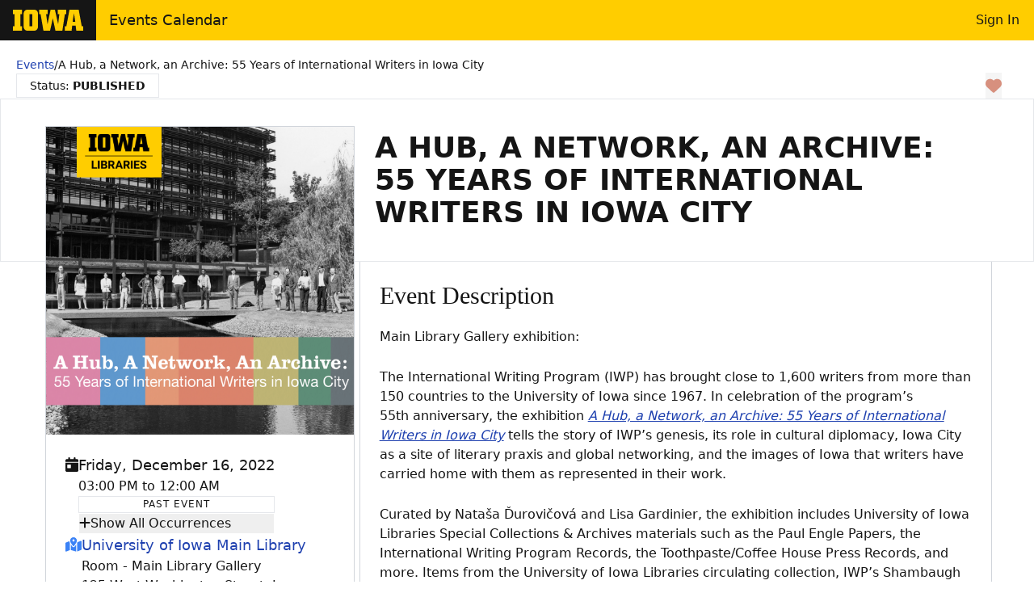

--- FILE ---
content_type: text/html;charset=UTF-8
request_url: https://events.uiowa.edu/72587
body_size: 7391
content:
<!DOCTYPE html><html  lang="en" data-capo=""><head><meta charset="utf-8">
<meta name="viewport" content="width=device-width, initial-scale=1">
<title>Events Calendar | University of Iowa</title>
<link rel="stylesheet" href="/_nuxt/entry.nByvIg-Z.css">
<link rel="modulepreload" as="script" crossorigin href="/_nuxt/KdFiRptF.js">
<link rel="prefetch" as="script" crossorigin href="/_nuxt/CWHK_Iq4.js">
<link rel="prefetch" as="script" crossorigin href="/_nuxt/CFA9FebQ.js">
<link rel="prefetch" as="script" crossorigin href="/_nuxt/Bc0VtPLm.js">
<link rel="prefetch" as="script" crossorigin href="/_nuxt/CKTF6xBq.js">
<link rel="prefetch" as="script" crossorigin href="/_nuxt/DnVYyTpu.js">
<link rel="prefetch" as="script" crossorigin href="/_nuxt/2uIn84VZ.js">
<link rel="prefetch" as="script" crossorigin href="/_nuxt/DFY0SZ0z.js">
<link rel="prefetch" as="script" crossorigin href="/_nuxt/BwI7_Cns.js">
<link rel="prefetch" as="script" crossorigin href="/_nuxt/0WYBg5oh.js">
<link rel="prefetch" as="script" crossorigin href="/_nuxt/DMcql2eY.js">
<link rel="prefetch" as="script" crossorigin href="/_nuxt/4H-v_UuP.js">
<link rel="prefetch" as="script" crossorigin href="/_nuxt/Dec_Cjwi.js">
<link rel="prefetch" as="script" crossorigin href="/_nuxt/BiirZwj8.js">
<link rel="prefetch" as="style" href="/_nuxt/login.VB6b5g09.css">
<link rel="prefetch" as="script" crossorigin href="/_nuxt/6KgvilDv.js">
<link rel="prefetch" as="script" crossorigin href="/_nuxt/BLAHFPyQ.js">
<script type="module" src="/_nuxt/KdFiRptF.js" crossorigin></script>
<script id="unhead:payload" type="application/json">{"title":"Events Calendar | University of Iowa"}</script><style type="text/css" data-primevue-style-id="base" >.p-hidden-accessible{border:0;clip:rect(0 0 0 0);height:1px;margin:-1px;overflow:hidden;padding:0;position:absolute;width:1px;}.p-hidden-accessible input,.p-hidden-accessible select{transform:scale(0);}.p-overflow-hidden{overflow:hidden;padding-right:var(--p-scrollbar-width);}</style><style type="text/css" data-primevue-style-id="global-style" >*{box-sizing:border-box;}.p-connected-overlay{opacity:0;transform:scaleY(0.8);transition:transform 0.12s cubic-bezier(0,0,0.2,1),opacity 0.12s cubic-bezier(0,0,0.2,1);}.p-connected-overlay-visible{opacity:1;transform:scaleY(1);}.p-connected-overlay-hidden{opacity:0;transform:scaleY(1);transition:opacity 0.1s linear;}.p-connected-overlay-enter-from{opacity:0;transform:scaleY(0.8);}.p-connected-overlay-leave-to{opacity:0;}.p-connected-overlay-enter-active{transition:transform 0.12s cubic-bezier(0,0,0.2,1),opacity 0.12s cubic-bezier(0,0,0.2,1);}.p-connected-overlay-leave-active{transition:opacity 0.1s linear;}.p-toggleable-content-enter-from,.p-toggleable-content-leave-to{max-height:0;}.p-toggleable-content-enter-to,.p-toggleable-content-leave-from{max-height:1000px;}.p-toggleable-content-leave-active{overflow:hidden;transition:max-height 0.45s cubic-bezier(0,1,0,1);}.p-toggleable-content-enter-active{overflow:hidden;transition:max-height 1s ease-in-out;}.p-disabled,.p-disabled *{cursor:default;pointer-events:none;user-select:none;}.p-disabled,.p-component:disabled{opacity:var(--p-disabled-opacity);}.pi{font-size:var(--p-icon-size);}.p-icon{width:var(--p-icon-size);height:var(--p-icon-size);}.p-overlay-mask{background:var(--p-mask-background);color:var(--p-mask-color);position:fixed;top:0;left:0;width:100%;height:100%;}.p-overlay-mask-enter{animation:p-overlay-mask-enter-animation var(--p-mask-transition-duration) forwards;}.p-overlay-mask-leave{animation:p-overlay-mask-leave-animation var(--p-mask-transition-duration) forwards;}@keyframes p-overlay-mask-enter-animation{from{background:transparent;}to{background:var(--p-mask-background);}}@keyframes p-overlay-mask-leave-animation{from{background:var(--p-mask-background);}to{background:transparent;}}</style><style type="text/css" data-primevue-style-id="multiselect-style" >.p-multiselect{display:inline-flex;cursor:pointer;position:relative;user-select:none;background:var(--p-multiselect-background);border:1px solid var(--p-multiselect-border-color);transition:background var(--p-multiselect-transition-duration),color var(--p-multiselect-transition-duration),border-color var(--p-multiselect-transition-duration),outline-color var(--p-multiselect-transition-duration),box-shadow var(--p-multiselect-transition-duration);border-radius:var(--p-multiselect-border-radius);outline-color:transparent;box-shadow:var(--p-multiselect-shadow);}.p-multiselect:not(.p-disabled):hover{border-color:var(--p-multiselect-hover-border-color);}.p-multiselect:not(.p-disabled).p-focus{border-color:var(--p-multiselect-focus-border-color);box-shadow:var(--p-multiselect-focus-ring-shadow);outline:var(--p-multiselect-focus-ring-width) var(--p-multiselect-focus-ring-style) var(--p-multiselect-focus-ring-color);outline-offset:var(--p-multiselect-focus-ring-offset);}.p-multiselect.p-variant-filled{background:var(--p-multiselect-filled-background);}.p-multiselect.p-variant-filled:not(.p-disabled):hover{background:var(--p-multiselect-filled-hover-background);}.p-multiselect.p-variant-filled.p-focus{background:var(--p-multiselect-filled-focus-background);}.p-multiselect.p-invalid{border-color:var(--p-multiselect-invalid-border-color);}.p-multiselect.p-disabled{opacity:1;background:var(--p-multiselect-disabled-background);}.p-multiselect-dropdown{display:flex;align-items:center;justify-content:center;flex-shrink:0;background:transparent;color:var(--p-multiselect-dropdown-color);width:var(--p-multiselect-dropdown-width);border-top-right-radius:var(--p-multiselect-border-radius);border-bottom-right-radius:var(--p-multiselect-border-radius);}.p-multiselect-label-container{overflow:hidden;flex:1 1 auto;cursor:pointer;}.p-multiselect-label{display:flex;align-items-center;gap:calc(var(--p-multiselect-padding-y) / 2);white-space:nowrap;cursor:pointer;overflow:hidden;text-overflow:ellipsis;padding:var(--p-multiselect-padding-y) var(--p-multiselect-padding-x);color:var(--p-multiselect-color);}.p-multiselect-label.p-placeholder{color:var(--p-multiselect-placeholder-color);}.p-multiselect.p-disabled .p-multiselect-label{color:var(--p-multiselect-disabled-color);}.p-multiselect-label-empty{overflow:hidden;visibility:hidden;}.p-multiselect .p-multiselect-overlay{min-width:100%;}.p-multiselect-overlay{position:absolute;top:0;left:0;background:var(--p-multiselect-overlay-background);color:var(--p-multiselect-overlay-color);border:1px solid var(--p-multiselect-overlay-border-color);border-radius:var(--p-multiselect-overlay-border-radius);box-shadow:var(--p-multiselect-overlay-shadow);}.p-multiselect-header{display:flex;align-items:center;padding:var(--p-multiselect-list-header-padding);}.p-multiselect-header .p-checkbox{margin-right:var(--p-multiselect-option-gap);}.p-multiselect-filter-container{flex:1 1 auto;}.p-multiselect-filter{width:100%;}.p-multiselect-list-container{overflow:auto;}.p-multiselect-list{margin:0;padding:0;list-style-type:none;padding:var(--p-multiselect-list-padding);display:flex;flex-direction:column;gap:var(--p-multiselect-list-gap)}.p-multiselect-option{cursor:pointer;font-weight:normal;white-space:nowrap;position:relative;overflow:hidden;display:flex;align-items:center;gap:var(--p-multiselect-option-gap);padding:var(--p-multiselect-option-padding);border:0 none;color:var(--p-multiselect-option-color);background:transparent;transition:background var(--p-multiselect-transition-duration),color var(--p-multiselect-transition-duration),border-color var(--p-multiselect-transition-duration),box-shadow var(--p-multiselect-transition-duration),outline-color var(--p-multiselect-transition-duration);border-radius:var(--p-multiselect-option-border-radius)}.p-multiselect-option:not(.p-multiselect-option-selected):not(.p-disabled).p-focus{background:var(--p-multiselect-option-focus-background);color:var(--p-multiselect-option-focus-color);}.p-multiselect-option.p-multiselect-option-selected{background:var(--p-multiselect-option-selected-background);color:var(--p-multiselect-option-selected-color);}.p-multiselect-option.p-multiselect-option-selected.p-focus{background:var(--p-multiselect-option-selected-focus-background);color:var(--p-multiselect-option-selected-focus-color);}.p-multiselect-option-group{cursor:auto;margin:0;padding:var(--p-multiselect-option-group-padding);background:var(--p-multiselect-option-group-background);color:var(--p-multiselect-option-group-color);font-weight:var(--p-multiselect-option-group-font-weight);}.p-multiselect-empty-message{padding:var(--p-multiselect-empty-message-padding);}.p-multiselect-label .p-chip{padding-top:calc(var(--p-multiselect-padding-y) / 2);padding-bottom:calc(var(--p-multiselect-padding-y) / 2);border-radius:var(--p-multiselect-chip-border-radius);}.p-multiselect-label:has(.p-chip){padding:calc(var(--p-multiselect-padding-y) / 2) calc(var(--p-multiselect-padding-x) / 2);}.p-multiselect-fluid{display:flex;}</style><style type="text/css" data-primevue-style-id="divider-style" >.p-divider-horizontal{display:flex;width:100%;position:relative;align-items:center;margin:var(--p-divider-horizontal-margin);padding:var(--p-divider-horizontal-padding);}.p-divider-horizontal:before{position:absolute;display:block;top:50%;left:0;width:100%;content:"";border-top:1px solid var(--p-divider-border-color);}.p-divider-horizontal .p-divider-content{padding:var(--p-divider-horizontal-content-padding);}.p-divider-vertical{min-height:100%;margin:0 1rem;display:flex;position:relative;justify-content:center;margin:var(--p-divider-vertical-margin);padding:var(--p-divider-vertical-padding);}.p-divider-vertical:before{position:absolute;display:block;top:0;left:50%;height:100%;content:"";border-left:1px solid var(--p-divider-border-color);}.p-divider.p-divider-vertical .p-divider-content{padding:var(--p-divider-vertical-content-padding);}.p-divider-content{z-index:1;background:var(--p-divider-content-background);color:var(--p-divider-content-color);}.p-divider-solid.p-divider-horizontal:before{border-top-style:solid;}.p-divider-solid.p-divider-vertical:before{border-left-style:solid;}.p-divider-dashed.p-divider-horizontal:before{border-top-style:dashed;}.p-divider-dashed.p-divider-vertical:before{border-left-style:dashed;}.p-divider-dotted.p-divider-horizontal:before{border-top-style:dotted;}.p-divider-dotted.p-divider-vertical:before{border-left-style:dotted;}</style><style type="text/css" data-primevue-style-id="scrolltop-style" >.p-scrolltop.p-button{position:fixed!important;bottom:20px;right:20px;}.p-scrolltop-sticky.p-button{position:sticky!important;display:flex;margin-left:auto;}.p-scrolltop-enter-from{opacity:0;}.p-scrolltop-enter-active{transition:opacity 0.15s;}.p-scrolltop.p-scrolltop-leave-to{opacity:0;}.p-scrolltop-leave-active{transition:opacity 0.15s;}</style><style type="text/css" data-primevue-style-id="drawer-style" >.p-drawer{display:flex;flex-direction:column;pointer-events:auto;transform:translate3d(0px,0px,0px);position:relative;transition:transform 0.3s;background:var(--p-drawer-background);color:var(--p-drawer-color);border:1px solid var(--p-drawer-border-color);box-shadow:var(--p-drawer-shadow);}.p-drawer-content{overflow-y:auto;flex-grow:1;padding:var(--p-drawer-content-padding);}.p-drawer-header{display:flex;align-items:center;justify-content:space-between;flex-shrink:0;padding:var(--p-drawer-header-padding);}.p-drawer-footer{padding:var(--p-drawer-header-padding);}.p-drawer-title{font-weight:var(--p-drawer-title-font-weight);font-size:var(--p-drawer-title-font-size);}.p-drawer-full .p-drawer{transition:none;transform:none;width:100vw!important;height:100vh!important;max-height:100%;top:0px!important;left:0px!important;border-width:1px;}.p-drawer-left .p-drawer-enter-from,.p-drawer-left .p-drawer-leave-to{transform:translateX(-100%);}.p-drawer-right .p-drawer-enter-from,.p-drawer-right .p-drawer-leave-to{transform:translateX(100%);}.p-drawer-top .p-drawer-enter-from,.p-drawer-top .p-drawer-leave-to{transform:translateY(-100%);}.p-drawer-bottom .p-drawer-enter-from,.p-drawer-bottom .p-drawer-leave-to{transform:translateY(100%);}.p-drawer-full .p-drawer-enter-from,.p-drawer-full .p-drawer-leave-to{opacity:0;}.p-drawer-full .p-drawer-enter-active,.p-drawer-full .p-drawer-leave-active{transition:opacity 400ms cubic-bezier(0.25,0.8,0.25,1);}.p-drawer-left .p-drawer{width:20rem;height:100%;border-right-width:1px;}.p-drawer-right .p-drawer{width:20rem;height:100%;border-left-width:1px;}.p-drawer-top .p-drawer{height:10rem;width:100%;border-bottom-width:1px;}.p-drawer-bottom .p-drawer{height:10rem;width:100%;border-top-width:1px;}.p-drawer-left .p-drawer-content,.p-drawer-right .p-drawer-content,.p-drawer-top .p-drawer-content,.p-drawer-bottom .p-drawer-content{width:100%;height:100%;}.p-drawer-open{display:flex;}</style><style type="text/css" data-primevue-style-id="datepicker-style" >.p-datepicker{display:inline-flex;max-width:100%;}.p-datepicker-input{flex:1 1 auto;width:1%;}.p-datepicker:has(.p-datepicker-dropdown) .p-datepicker-input{border-top-right-radius:0;border-bottom-right-radius:0;}.p-datepicker-dropdown{cursor:pointer;display:inline-flex;cursor:pointer;user-select:none;align-items:center;justify-content:center;overflow:hidden;position:relative;width:var(--p-datepicker-dropdown-width);border-top-right-radius:var(--p-datepicker-dropdown-border-radius);border-bottom-right-radius:var(--p-datepicker-dropdown-border-radius);background:var(--p-datepicker-dropdown-background);border:1px solid var(--p-datepicker-dropdown-border-color);border-left:0 none;color:var(--p-datepicker-dropdown-color);transition:background var(--p-datepicker-transition-duration),color var(--p-datepicker-transition-duration),border-color var(--p-datepicker-transition-duration),outline-color var(--p-datepicker-transition-duration);outline-color:transparent;}.p-datepicker-dropdown:not(:disabled):hover{background:var(--p-datepicker-dropdown-hover-background);border-color:var(--p-datepicker-dropdown-hover-border-color);color:var(--p-datepicker-dropdown-hover-color);}.p-datepicker-dropdown:not(:disabled):active{background:var(--p-datepicker-dropdown-active-background);border-color:var(--p-datepicker-dropdown-active-border-color);color:var(--p-datepicker-dropdown-active-color);}.p-datepicker-dropdown:focus-visible{box-shadow:var(--p-datepicker-dropdown-focus-ring-shadow);outline:var(--p-datepicker-dropdown-focus-ring-width) var(--p-datepicker-dropdown-focus-ring-style) var(--p-datepicker-dropdown-focus-ring-color);outline-offset:var(--p-datepicker-dropdown-focus-ring-offset);}.p-datepicker:has(.p-datepicker-input-icon-container){position:relative;}.p-datepicker:has(.p-datepicker-input-icon-container) .p-datepicker-input{padding-right:calc((var(--p-form-field-padding-x) * 2) + var(--p-icon-size));}.p-datepicker-input-icon-container{cursor:pointer;position:absolute;top:50%;right:var(--p-form-field-padding-x);margin-top:calc(-1 * (var(--p-icon-size) / 2));color:var(--p-datepicker-input-icon-color);}.p-datepicker-fluid{display:flex;}.p-datepicker-fluid .p-datepicker-input{width:1%;}.p-datepicker .p-datepicker-panel{min-width:100%;}.p-datepicker-panel{width:auto;padding:var(--p-datepicker-panel-padding);background:var(--p-datepicker-panel-background);color:var(--p-datepicker-panel-color);border:1px solid var(--p-datepicker-panel-border-color);border-radius:var(--p-datepicker-panel-border-radius);box-shadow:var(--p-datepicker-panel-shadow);}.p-datepicker-panel-inline{display:inline-block;overflow-x:auto;box-shadow:none;}.p-datepicker-header{display:flex;align-items:center;justify-content:space-between;padding:var(--p-datepicker-header-padding);font-weight:var(--p-datepicker-header-font-weight);background:var(--p-datepicker-header-background);color:var(--p-datepicker-header-color);border-bottom:1px solid var(--p-datepicker-header-border-color);}.p-datepicker-title{display:flex;align-items:center;justify-content:space-between;gap:var(--p-datepicker-title-gap);font-weight:var(--p-datepicker-title-font-weight);}.p-datepicker-select-year,.p-datepicker-select-month{border:none;background:transparent;margin:0;cursor:pointer;font-weight:inherit;transition:background var(--p-datepicker-transition-duration),color var(--p-datepicker-transition-duration),border-color var(--p-datepicker-transition-duration),outline-color var(--p-datepicker-transition-duration),box-shadow var(--p-datepicker-transition-duration);}.p-datepicker-select-month{padding:var(--p-datepicker-select-month-padding);color:var(--p-datepicker-select-month-color);border-radius:var(--p-datepicker-select-month-border-radius);}.p-datepicker-select-year{padding:var(--p-datepicker-select-year-padding);color:var(--p-datepicker-select-year-color);border-radius:var(--p-datepicker-select-year-border-radius);}.p-datepicker-select-month:enabled:hover{background:var(--p-datepicker-select-month-hover-background);color:var(--p-datepicker-select-month-hover-color);}.p-datepicker-select-year:enabled:hover{background:var(--p-datepicker-select-year-hover-background);color:var(--p-datepicker-select-year-hover-color);}.p-datepicker-select-month:focus-visible,.p-datepicker-select-year:focus-visible{box-shadow:var(--p-datepicker-date-focus-ring-shadow);outline:var(--p-datepicker-date-focus-ring-width) var(--p-datepicker-date-focus-ring-style) var(--p-datepicker-date-focus-ring-color);outline-offset:var(--p-datepicker-date-focus-ring-offset);}.p-datepicker-calendar-container{display:flex;}.p-datepicker-calendar-container .p-datepicker-calendar{flex:1 1 auto;border-left:1px solid var(--p-datepicker-group-border-color);padding-right:var(--p-datepicker-group-gap);padding-left:var(--p-datepicker-group-gap);}.p-datepicker-calendar-container .p-datepicker-calendar:first-child{padding-left:0;border-left:0 none;}.p-datepicker-calendar-container .p-datepicker-calendar:last-child{padding-right:0;}.p-datepicker-day-view{width:100%;border-collapse:collapse;font-size:1rem;margin:var(--p-datepicker-day-view-margin);}.p-datepicker-weekday-cell{padding:var(--p-datepicker-week-day-padding);}.p-datepicker-weekday{font-weight:var(--p-datepicker-week-day-font-weight);color:var(--p-datepicker-week-day-color);}.p-datepicker-day-cell{padding:var(--p-datepicker-date-padding);}.p-datepicker-day{display:flex;justify-content:center;align-items:center;cursor:pointer;margin:0 auto;overflow:hidden;position:relative;width:var(--p-datepicker-date-width);height:var(--p-datepicker-date-height);border-radius:var(--p-datepicker-date-border-radius);transition:background var(--p-datepicker-transition-duration),color var(--p-datepicker-transition-duration),border-color var(--p-datepicker-transition-duration),box-shadow var(--p-datepicker-transition-duration),outline-color var(--p-datepicker-transition-duration);border:1px solid transparent;outline-color:transparent;color:var(--p-datepicker-date-color);}.p-datepicker-day:not(.p-datepicker-day-selected):not(.p-disabled):hover{background:var(--p-datepicker-date-hover-background);color:var(--p-datepicker-date-hover-color);}.p-datepicker-day:focus-visible{box-shadow:var(--p-datepicker-date-focus-ring-shadow);outline:var(--p-datepicker-date-focus-ring-width) var(--p-datepicker-date-focus-ring-style) var(--p-datepicker-date-focus-ring-color);outline-offset:var(--p-datepicker-date-focus-ring-offset);}.p-datepicker-day-selected{background:var(--p-datepicker-date-selected-background);color:var(--p-datepicker-date-selected-color);}.p-datepicker-day-selected-range{background:var(--p-datepicker-date-range-selected-background);color:var(--p-datepicker-date-range-selected-color);}.p-datepicker-today > .p-datepicker-day{background:var(--p-datepicker-today-background);color:var(--p-datepicker-today-color);}.p-datepicker-today > .p-datepicker-day-selected{background:var(--p-datepicker-date-selected-background);color:var(--p-datepicker-date-selected-color);}.p-datepicker-today > .p-datepicker-day-selected-range{background:var(--p-datepicker-date-range-selected-background);color:var(--p-datepicker-date-range-selected-color);}.p-datepicker-weeknumber{text-align:center}.p-datepicker-month-view{margin:var(--p-datepicker-month-view-margin);}.p-datepicker-month{width:33.3%;display:inline-flex;align-items:center;justify-content:center;cursor:pointer;overflow:hidden;position:relative;padding:var(--p-datepicker-month-padding);transition:background var(--p-datepicker-transition-duration),color var(--p-datepicker-transition-duration),border-color var(--p-datepicker-transition-duration),box-shadow var(--p-datepicker-transition-duration),outline-color var(--p-datepicker-transition-duration);border-radius:var(--p-datepicker-month-border-radius);outline-color:transparent;color:var(--p-datepicker-date-color);}.p-datepicker-month:not(.p-disabled):not(.p-datepicker-month-selected):hover{color:var(--p-datepicker-date-hover-color);background:var(--p-datepicker-date-hover-background);}.p-datepicker-month-selected{color:var(--p-datepicker-date-selected-color);background:var(--p-datepicker-date-selected-background);}.p-datepicker-month:not(.p-disabled):focus-visible{box-shadow:var(--p-datepicker-date-focus-ring-shadow);outline:var(--p-datepicker-date-focus-ring-width) var(--p-datepicker-date-focus-ring-style) var(--p-datepicker-date-focus-ring-color);outline-offset:var(--p-datepicker-date-focus-ring-offset);}.p-datepicker-year-view{margin:var(--p-datepicker-year-view-margin);}.p-datepicker-year{width:50%;display:inline-flex;align-items:center;justify-content:center;cursor:pointer;overflow:hidden;position:relative;padding:var(--p-datepicker-year-padding);transition:background var(--p-datepicker-transition-duration),color var(--p-datepicker-transition-duration),border-color var(--p-datepicker-transition-duration),box-shadow var(--p-datepicker-transition-duration),outline-color var(--p-datepicker-transition-duration);border-radius:var(--p-datepicker-year-border-radius);outline-color:transparent;color:var(--p-datepicker-date-color);}.p-datepicker-year:not(.p-disabled):not(.p-datepicker-year-selected):hover{color:var(--p-datepicker-date-hover-color);background:var(--p-datepicker-date-hover-background);}.p-datepicker-year-selected{color:var(--p-datepicker-date-selected-color);background:var(--p-datepicker-date-selected-background);}.p-datepicker-year:not(.p-disabled):focus-visible{box-shadow:var(--p-datepicker-date-focus-ring-shadow);outline:var(--p-datepicker-date-focus-ring-width) var(--p-datepicker-date-focus-ring-style) var(--p-datepicker-date-focus-ring-color);outline-offset:var(--p-datepicker-date-focus-ring-offset);}.p-datepicker-buttonbar{display:flex;justify-content:space-between;align-items:center;padding:var(--p-datepicker-buttonbar-padding);border-top:1px solid var(--p-datepicker-buttonbar-border-color);}.p-datepicker-buttonbar .p-button{width:auto;}.p-datepicker-time-picker{display:flex;justify-content:center;align-items:center;border-top:1px solid var(--p-datepicker-time-picker-border-color);padding:0;gap:var(--p-datepicker-time-picker-gap);}.p-datepicker-calendar-container + .p-datepicker-time-picker{padding:var(--p-datepicker-time-picker-padding);}.p-datepicker-time-picker > div{display:flex;align-items:center;flex-direction:column;gap:var(--p-datepicker-time-picker-button-gap);}.p-datepicker-time-picker span{font-size:1rem;}.p-datepicker-timeonly .p-datepicker-time-picker{border-top:0 none;}</style><style type="text/css" data-primevue-style-id="select-style" >.p-select{display:inline-flex;cursor:pointer;position:relative;user-select:none;background:var(--p-select-background);border:1px solid var(--p-select-border-color);transition:background var(--p-select-transition-duration),color var(--p-select-transition-duration),border-color var(--p-select-transition-duration),outline-color var(--p-select-transition-duration),box-shadow var(--p-select-transition-duration);border-radius:var(--p-select-border-radius);outline-color:transparent;box-shadow:var(--p-select-shadow);}.p-select:not(.p-disabled):hover{border-color:var(--p-select-hover-border-color);}.p-select:not(.p-disabled).p-focus{border-color:var(--p-select-focus-border-color);box-shadow:var(--p-select-focus-ring-shadow);outline:var(--p-select-focus-ring-width) var(--p-select-focus-ring-style) var(--p-select-focus-ring-color);outline-offset:var(--p-select-focus-ring-offset);}.p-select.p-variant-filled{background:var(--p-select-filled-background);}.p-select.p-variant-filled:not(.p-disabled):hover{background:var(--p-select-filled-hover-background);}.p-select.p-variant-filled:not(.p-disabled).p-focus{background:var(--p-select-filled-focus-background);}.p-select.p-invalid{border-color:var(--p-select-invalid-border-color);}.p-select.p-disabled{opacity:1;background:var(--p-select-disabled-background);}.p-select-clear-icon{position:absolute;top:50%;margin-top:-0.5rem;color:var(--p-select-clear-icon-color);right:var(--p-select-dropdown-width);}.p-select-dropdown{display:flex;align-items:center;justify-content:center;flex-shrink:0;background:transparent;color:var(--p-select-dropdown-color);width:var(--p-select-dropdown-width);border-top-right-radius:var(--p-select-border-radius);border-bottom-right-radius:var(--p-select-border-radius);}.p-select-label{display:block;white-space:nowrap;overflow:hidden;flex:1 1 auto;width:1%;padding:var(--p-select-padding-y) var(--p-select-padding-x);text-overflow:ellipsis;cursor:pointer;color:var(--p-select-color);background:transparent;border:0 none;outline:0 none;}.p-select-label.p-placeholder{color:var(--p-select-placeholder-color);}.p-select:has(.p-select-clear-icon) .p-select-label{padding-right:calc(1rem + var(--p-select-padding-x));}.p-select.p-disabled .p-select-label{color:var(--p-select-disabled-color);}.p-select-label-empty{overflow:hidden;opacity:0;}input.p-select-label{cursor:default;}.p-select .p-select-overlay{min-width:100%;}.p-select-overlay{position:absolute;top:0;left:0;background:var(--p-select-overlay-background);color:var(--p-select-overlay-color);border:1px solid var(--p-select-overlay-border-color);border-radius:var(--p-select-overlay-border-radius);box-shadow:var(--p-select-overlay-shadow);}.p-select-header{padding:var(--p-select-list-header-padding);}.p-select-filter{width:100%;}.p-select-list-container{overflow:auto;}.p-select-option-group{cursor:auto;margin:0;padding:var(--p-select-option-group-padding);background:var(--p-select-option-group-background);color:var(--p-select-option-group-color);font-weight:var(--p-select-option-group-font-weight);}.p-select-list{margin:0;padding:0;list-style-type:none;padding:var(--p-select-list-padding);gap:var(--p-select-list-gap);display:flex;flex-direction:column;}.p-select-option{cursor:pointer;font-weight:normal;white-space:nowrap;position:relative;overflow:hidden;display:flex;align-items:center;padding:var(--p-select-option-padding);border:0 none;color:var(--p-select-option-color);background:transparent;transition:background var(--p-select-transition-duration),color var(--p-select-transition-duration),border-color var(--p-select-transition-duration),box-shadow var(--p-select-transition-duration),outline-color var(--p-select-transition-duration);border-radius:var(--p-select-option-border-radius);}.p-select-option:not(.p-select-option-selected):not(.p-disabled).p-focus{background:var(--p-select-option-focus-background);color:var(--p-select-option-focus-color);}.p-select-option.p-select-option-selected{background:var(--p-select-option-selected-background);color:var(--p-select-option-selected-color);}.p-select-option.p-select-option-selected.p-focus{background:var(--p-select-option-selected-focus-background);color:var(--p-select-option-selected-focus-color);}.p-select-option-check-icon{position:relative;margin-inline-start:var(--p-select-checkmark-gutter-start);margin-inline-end:var(--p-select-checkmark-gutter-end);color:var(--p-select-checkmark-color);}.p-select-empty-message{padding:var(--p-select-empty-message-padding);}.p-select-fluid{display:flex;}</style></head><body><div id="__nuxt"></div><div id="teleports"></div><script type="application/json" data-nuxt-data="nuxt-app" data-ssr="false" id="__NUXT_DATA__">[{"serverRendered":1},false]</script>
<script>window.__NUXT__={};window.__NUXT__.config={public:{aisNuxt:{isDev:false,configPath:"@ais-public/ais-components/tailwind.config.js",cssPath:"@ais-public/ais-components/tailwind.css",transpile:["@ais-public/ais-components"],addPlugin:false,server:{devServerPort:8080},assertNuxtCompatibility:true},aisAuth:{server:{devPort:8009},isDev:false,authType:"OIDC",usePathPattern:true},primevue:{usePrimeVue:true,autoImport:true,resolvePath:"",importPT:{from:"/builds/uiowa-ais/ent-apps/events/events-client/presets/aura"},importTheme:"",loadStyles:true,options:{unstyled:true},components:[{name:"AutoComplete",as:"AutoComplete",from:"primevue/autocomplete",export:"default",filePath:"primevue/autocomplete",global:true},{name:"Calendar",as:"Calendar",from:"primevue/calendar",export:"default",filePath:"primevue/calendar",global:true},{name:"CascadeSelect",as:"CascadeSelect",from:"primevue/cascadeselect",export:"default",filePath:"primevue/cascadeselect",global:true},{name:"Checkbox",as:"Checkbox",from:"primevue/checkbox",export:"default",filePath:"primevue/checkbox",global:true},{name:"CheckboxGroup",as:"CheckboxGroup",from:"primevue/checkboxgroup",export:"default",filePath:"primevue/checkboxgroup",global:true},{name:"Chips",as:"Chips",from:"primevue/chips",export:"default",filePath:"primevue/chips",global:true},{name:"ColorPicker",as:"ColorPicker",from:"primevue/colorpicker",export:"default",filePath:"primevue/colorpicker",global:true},{name:"DatePicker",as:"DatePicker",from:"primevue/datepicker",export:"default",filePath:"primevue/datepicker",global:true},{name:"Dropdown",as:"Dropdown",from:"primevue/dropdown",export:"default",filePath:"primevue/dropdown",global:true},{name:"FloatLabel",as:"FloatLabel",from:"primevue/floatlabel",export:"default",filePath:"primevue/floatlabel",global:true},{name:"Fluid",as:"Fluid",from:"primevue/fluid",export:"default",filePath:"primevue/fluid",global:true},{name:"IconField",as:"IconField",from:"primevue/iconfield",export:"default",filePath:"primevue/iconfield",global:true},{name:"IftaLabel",as:"IftaLabel",from:"primevue/iftalabel",export:"default",filePath:"primevue/iftalabel",global:true},{name:"InputChips",as:"InputChips",from:"primevue/inputchips",export:"default",filePath:"primevue/inputchips",global:true},{name:"InputGroup",as:"InputGroup",from:"primevue/inputgroup",export:"default",filePath:"primevue/inputgroup",global:true},{name:"InputGroupAddon",as:"InputGroupAddon",from:"primevue/inputgroupaddon",export:"default",filePath:"primevue/inputgroupaddon",global:true},{name:"InputIcon",as:"InputIcon",from:"primevue/inputicon",export:"default",filePath:"primevue/inputicon",global:true},{name:"InputMask",as:"InputMask",from:"primevue/inputmask",export:"default",filePath:"primevue/inputmask",global:true},{name:"InputNumber",as:"InputNumber",from:"primevue/inputnumber",export:"default",filePath:"primevue/inputnumber",global:true},{name:"InputOtp",as:"InputOtp",from:"primevue/inputotp",export:"default",filePath:"primevue/inputotp",global:true},{name:"InputSwitch",as:"InputSwitch",from:"primevue/inputswitch",export:"default",filePath:"primevue/inputswitch",global:true},{name:"InputText",as:"InputText",from:"primevue/inputtext",export:"default",filePath:"primevue/inputtext",global:true},{name:"Knob",as:"Knob",from:"primevue/knob",export:"default",filePath:"primevue/knob",global:true},{name:"Listbox",as:"Listbox",from:"primevue/listbox",export:"default",filePath:"primevue/listbox",global:true},{name:"MultiSelect",as:"MultiSelect",from:"primevue/multiselect",export:"default",filePath:"primevue/multiselect",global:true},{name:"Password",as:"Password",from:"primevue/password",export:"default",filePath:"primevue/password",global:true},{name:"RadioButton",as:"RadioButton",from:"primevue/radiobutton",export:"default",filePath:"primevue/radiobutton",global:true},{name:"RadioButtonGroup",as:"RadioButtonGroup",from:"primevue/radiobuttongroup",export:"default",filePath:"primevue/radiobuttongroup",global:true},{name:"Rating",as:"Rating",from:"primevue/rating",export:"default",filePath:"primevue/rating",global:true},{name:"Select",as:"Select",from:"primevue/select",export:"default",filePath:"primevue/select",global:true},{name:"SelectButton",as:"SelectButton",from:"primevue/selectbutton",export:"default",filePath:"primevue/selectbutton",global:true},{name:"Slider",as:"Slider",from:"primevue/slider",export:"default",filePath:"primevue/slider",global:true},{name:"Textarea",as:"Textarea",from:"primevue/textarea",export:"default",filePath:"primevue/textarea",global:true},{name:"ToggleButton",as:"ToggleButton",from:"primevue/togglebutton",export:"default",filePath:"primevue/togglebutton",global:true},{name:"ToggleSwitch",as:"ToggleSwitch",from:"primevue/toggleswitch",export:"default",filePath:"primevue/toggleswitch",global:true},{name:"TreeSelect",as:"TreeSelect",from:"primevue/treeselect",export:"default",filePath:"primevue/treeselect",global:true},{name:"Button",as:"Button",from:"primevue/button",export:"default",filePath:"primevue/button",global:true},{name:"ButtonGroup",as:"ButtonGroup",from:"primevue/buttongroup",export:"default",filePath:"primevue/buttongroup",global:true},{name:"SpeedDial",as:"SpeedDial",from:"primevue/speeddial",export:"default",filePath:"primevue/speeddial",global:true},{name:"SplitButton",as:"SplitButton",from:"primevue/splitbutton",export:"default",filePath:"primevue/splitbutton",global:true},{name:"Column",as:"Column",from:"primevue/column",export:"default",filePath:"primevue/column",global:true},{name:"Row",as:"Row",from:"primevue/row",export:"default",filePath:"primevue/row",global:true},{name:"ColumnGroup",as:"ColumnGroup",from:"primevue/columngroup",export:"default",filePath:"primevue/columngroup",global:true},{name:"DataTable",as:"DataTable",from:"primevue/datatable",export:"default",filePath:"primevue/datatable",global:true},{name:"DataView",as:"DataView",from:"primevue/dataview",export:"default",filePath:"primevue/dataview",global:true},{name:"OrderList",as:"OrderList",from:"primevue/orderlist",export:"default",filePath:"primevue/orderlist",global:true},{name:"OrganizationChart",as:"OrganizationChart",from:"primevue/organizationchart",export:"default",filePath:"primevue/organizationchart",global:true},{name:"Paginator",as:"Paginator",from:"primevue/paginator",export:"default",filePath:"primevue/paginator",global:true},{name:"PickList",as:"PickList",from:"primevue/picklist",export:"default",filePath:"primevue/picklist",global:true},{name:"Tree",as:"Tree",from:"primevue/tree",export:"default",filePath:"primevue/tree",global:true},{name:"TreeTable",as:"TreeTable",from:"primevue/treetable",export:"default",filePath:"primevue/treetable",global:true},{name:"Timeline",as:"Timeline",from:"primevue/timeline",export:"default",filePath:"primevue/timeline",global:true},{name:"VirtualScroller",as:"VirtualScroller",from:"primevue/virtualscroller",export:"default",filePath:"primevue/virtualscroller",global:true},{name:"Accordion",as:"Accordion",from:"primevue/accordion",export:"default",filePath:"primevue/accordion",global:true},{name:"AccordionPanel",as:"AccordionPanel",from:"primevue/accordionpanel",export:"default",filePath:"primevue/accordionpanel",global:true},{name:"AccordionHeader",as:"AccordionHeader",from:"primevue/accordionheader",export:"default",filePath:"primevue/accordionheader",global:true},{name:"AccordionContent",as:"AccordionContent",from:"primevue/accordioncontent",export:"default",filePath:"primevue/accordioncontent",global:true},{name:"AccordionTab",as:"AccordionTab",from:"primevue/accordiontab",export:"default",filePath:"primevue/accordiontab",global:true},{name:"Card",as:"Card",from:"primevue/card",export:"default",filePath:"primevue/card",global:true},{name:"DeferredContent",as:"DeferredContent",from:"primevue/deferredcontent",export:"default",filePath:"primevue/deferredcontent",global:true},{name:"Divider",as:"Divider",from:"primevue/divider",export:"default",filePath:"primevue/divider",global:true},{name:"Fieldset",as:"Fieldset",from:"primevue/fieldset",export:"default",filePath:"primevue/fieldset",global:true},{name:"Panel",as:"Panel",from:"primevue/panel",export:"default",filePath:"primevue/panel",global:true},{name:"ScrollPanel",as:"ScrollPanel",from:"primevue/scrollpanel",export:"default",filePath:"primevue/scrollpanel",global:true},{name:"Splitter",as:"Splitter",from:"primevue/splitter",export:"default",filePath:"primevue/splitter",global:true},{name:"SplitterPanel",as:"SplitterPanel",from:"primevue/splitterpanel",export:"default",filePath:"primevue/splitterpanel",global:true},{name:"Stepper",as:"Stepper",from:"primevue/stepper",export:"default",filePath:"primevue/stepper",global:true},{name:"StepList",as:"StepList",from:"primevue/steplist",export:"default",filePath:"primevue/steplist",global:true},{name:"Step",as:"Step",from:"primevue/step",export:"default",filePath:"primevue/step",global:true},{name:"StepItem",as:"StepItem",from:"primevue/stepitem",export:"default",filePath:"primevue/stepitem",global:true},{name:"StepPanels",as:"StepPanels",from:"primevue/steppanels",export:"default",filePath:"primevue/steppanels",global:true},{name:"StepPanel",as:"StepPanel",from:"primevue/steppanel",export:"default",filePath:"primevue/steppanel",global:true},{name:"TabView",as:"TabView",from:"primevue/tabview",export:"default",filePath:"primevue/tabview",global:true},{name:"Tabs",as:"Tabs",from:"primevue/tabs",export:"default",filePath:"primevue/tabs",global:true},{name:"TabList",as:"TabList",from:"primevue/tablist",export:"default",filePath:"primevue/tablist",global:true},{name:"Tab",as:"Tab",from:"primevue/tab",export:"default",filePath:"primevue/tab",global:true},{name:"TabPanels",as:"TabPanels",from:"primevue/tabpanels",export:"default",filePath:"primevue/tabpanels",global:true},{name:"TabPanel",as:"TabPanel",from:"primevue/tabpanel",export:"default",filePath:"primevue/tabpanel",global:true},{name:"Toolbar",as:"Toolbar",from:"primevue/toolbar",export:"default",filePath:"primevue/toolbar",global:true},{name:"ConfirmDialog",use:{as:"ConfirmationService"},as:"ConfirmDialog",from:"primevue/confirmdialog",export:"default",filePath:"primevue/confirmdialog",global:true},{name:"ConfirmPopup",use:{as:"ConfirmationService"},as:"ConfirmPopup",from:"primevue/confirmpopup",export:"default",filePath:"primevue/confirmpopup",global:true},{name:"Dialog",as:"Dialog",from:"primevue/dialog",export:"default",filePath:"primevue/dialog",global:true},{name:"Drawer",as:"Drawer",from:"primevue/drawer",export:"default",filePath:"primevue/drawer",global:true},{name:"DynamicDialog",use:{as:"DialogService"},as:"DynamicDialog",from:"primevue/dynamicdialog",export:"default",filePath:"primevue/dynamicdialog",global:true},{name:"OverlayPanel",as:"OverlayPanel",from:"primevue/overlaypanel",export:"default",filePath:"primevue/overlaypanel",global:true},{name:"Popover",as:"Popover",from:"primevue/popover",export:"default",filePath:"primevue/popover",global:true},{name:"Sidebar",as:"Sidebar",from:"primevue/sidebar",export:"default",filePath:"primevue/sidebar",global:true},{name:"FileUpload",as:"FileUpload",from:"primevue/fileupload",export:"default",filePath:"primevue/fileupload",global:true},{name:"Breadcrumb",as:"Breadcrumb",from:"primevue/breadcrumb",export:"default",filePath:"primevue/breadcrumb",global:true},{name:"ContextMenu",as:"ContextMenu",from:"primevue/contextmenu",export:"default",filePath:"primevue/contextmenu",global:true},{name:"Dock",as:"Dock",from:"primevue/dock",export:"default",filePath:"primevue/dock",global:true},{name:"Menu",as:"Menu",from:"primevue/menu",export:"default",filePath:"primevue/menu",global:true},{name:"Menubar",as:"Menubar",from:"primevue/menubar",export:"default",filePath:"primevue/menubar",global:true},{name:"MegaMenu",as:"MegaMenu",from:"primevue/megamenu",export:"default",filePath:"primevue/megamenu",global:true},{name:"PanelMenu",as:"PanelMenu",from:"primevue/panelmenu",export:"default",filePath:"primevue/panelmenu",global:true},{name:"Steps",as:"Steps",from:"primevue/steps",export:"default",filePath:"primevue/steps",global:true},{name:"TabMenu",as:"TabMenu",from:"primevue/tabmenu",export:"default",filePath:"primevue/tabmenu",global:true},{name:"TieredMenu",as:"TieredMenu",from:"primevue/tieredmenu",export:"default",filePath:"primevue/tieredmenu",global:true},{name:"Message",as:"Message",from:"primevue/message",export:"default",filePath:"primevue/message",global:true},{name:"InlineMessage",as:"InlineMessage",from:"primevue/inlinemessage",export:"default",filePath:"primevue/inlinemessage",global:true},{name:"Toast",use:{as:"ToastService"},as:"Toast",from:"primevue/toast",export:"default",filePath:"primevue/toast",global:true},{name:"Carousel",as:"Carousel",from:"primevue/carousel",export:"default",filePath:"primevue/carousel",global:true},{name:"Galleria",as:"Galleria",from:"primevue/galleria",export:"default",filePath:"primevue/galleria",global:true},{name:"Image",as:"Image",from:"primevue/image",export:"default",filePath:"primevue/image",global:true},{name:"ImageCompare",as:"ImageCompare",from:"primevue/imagecompare",export:"default",filePath:"primevue/imagecompare",global:true},{name:"Avatar",as:"Avatar",from:"primevue/avatar",export:"default",filePath:"primevue/avatar",global:true},{name:"AvatarGroup",as:"AvatarGroup",from:"primevue/avatargroup",export:"default",filePath:"primevue/avatargroup",global:true},{name:"Badge",as:"Badge",from:"primevue/badge",export:"default",filePath:"primevue/badge",global:true},{name:"BlockUI",as:"BlockUI",from:"primevue/blockui",export:"default",filePath:"primevue/blockui",global:true},{name:"Chip",as:"Chip",from:"primevue/chip",export:"default",filePath:"primevue/chip",global:true},{name:"Inplace",as:"Inplace",from:"primevue/inplace",export:"default",filePath:"primevue/inplace",global:true},{name:"MeterGroup",as:"MeterGroup",from:"primevue/metergroup",export:"default",filePath:"primevue/metergroup",global:true},{name:"OverlayBadge",as:"OverlayBadge",from:"primevue/overlaybadge",export:"default",filePath:"primevue/overlaybadge",global:true},{name:"ScrollTop",as:"ScrollTop",from:"primevue/scrolltop",export:"default",filePath:"primevue/scrolltop",global:true},{name:"Skeleton",as:"Skeleton",from:"primevue/skeleton",export:"default",filePath:"primevue/skeleton",global:true},{name:"ProgressBar",as:"ProgressBar",from:"primevue/progressbar",export:"default",filePath:"primevue/progressbar",global:true},{name:"ProgressSpinner",as:"ProgressSpinner",from:"primevue/progressspinner",export:"default",filePath:"primevue/progressspinner",global:true},{name:"Tag",as:"Tag",from:"primevue/tag",export:"default",filePath:"primevue/tag",global:true},{name:"Terminal",as:"Terminal",from:"primevue/terminal",export:"default",filePath:"primevue/terminal",global:true},{name:"Form",from:"@primevue/forms/form",as:"Form",export:"default",filePath:"@primevue/forms/form",global:true},{name:"FormField",from:"@primevue/forms/formfield",as:"FormField",export:"default",filePath:"@primevue/forms/formfield",global:true}],directives:[{name:"badge",as:"BadgeDirective",from:"primevue/badgedirective"},{name:"tooltip",as:"Tooltip",from:"primevue/tooltip"},{name:"ripple",as:"Ripple",from:"primevue/ripple"},{name:"styleclass",as:"StyleClass",from:"primevue/styleclass"},{name:"focustrap",as:"FocusTrap",from:"primevue/focustrap"},{name:"animateonscroll",as:"AnimateOnScroll",from:"primevue/animateonscroll"},{name:"keyfilter",as:"KeyFilter",from:"primevue/keyfilter"}],composables:[{name:"usePrimeVue",as:"usePrimeVue",from:"primevue/config"},{name:"useStyle",as:"useStyle",from:"primevue/usestyle"},{name:"useConfirm",as:"useConfirm",from:"primevue/useconfirm"},{name:"useToast",as:"useToast",from:"primevue/usetoast"},{name:"useDialog",as:"useDialog",from:"primevue/usedialog"}],config:[{name:"PrimeVue",as:"PrimeVue",from:"primevue/config"}],services:[{name:"ConfirmationService",as:"ConfirmationService",from:"primevue/confirmationservice"},{name:"DialogService",as:"DialogService",from:"primevue/dialogservice"},{name:"ToastService",as:"ToastService",from:"primevue/toastservice"}],styles:[{name:"BaseStyle",as:"BaseStyle",from:"@primevue/core/base/style"}],injectStylesAsString:[],injectStylesAsStringToTop:[""]}},app:{baseURL:"/",buildId:"ce48a330-4138-4969-8c39-e0d18d488700",buildAssetsDir:"/_nuxt/",cdnURL:""}}</script></body></html>

--- FILE ---
content_type: text/css
request_url: https://events.uiowa.edu/_nuxt/CommunicationsTab.Bd1fKLdT.css
body_size: 55
content:
.active.tab-bg{background-color:#63666a1a}


--- FILE ---
content_type: application/javascript
request_url: https://events.uiowa.edu/_nuxt/2uIn84VZ.js
body_size: 9517
content:
import{s as it,B as L,u as rt}from"./DFY0SZ0z.js";import{b5 as x,e as ot,y as at,h as st,a7 as G,br as M,bs as ut,bt as lt,bu as j,bv as D,bw as O,bx as dt,by as ct,bz as ft,bA as pt,bB as gt,bC as R}from"./KdFiRptF.js";function vt(t,e){return t?t.classList?t.classList.contains(e):new RegExp("(^| )"+e+"( |$)","gi").test(t.className):!1}function J(t,e){if(t&&e){const n=i=>{vt(t,i)||(t.classList?t.classList.add(i):t.className+=" "+i)};[e].flat().filter(Boolean).forEach(i=>i.split(" ").forEach(n))}}function mt(){return window.innerWidth-document.documentElement.offsetWidth}function P(t){for(const e of document==null?void 0:document.styleSheets)try{for(const n of e==null?void 0:e.cssRules)for(const i of n==null?void 0:n.style)if(t.test(i))return{name:i,value:n.style.getPropertyValue(i).trim()}}catch{}return null}function oe(t="p-overflow-hidden"){const e=P(/-scrollbar-width$/);e!=null&&e.name&&document.body.style.setProperty(e.name,mt()+"px"),J(document.body,t)}function I(t,e){if(t&&e){const n=i=>{t.classList?t.classList.remove(i):t.className=t.className.replace(new RegExp("(^|\\b)"+i.split(" ").join("|")+"(\\b|$)","gi")," ")};[e].flat().filter(Boolean).forEach(i=>i.split(" ").forEach(n))}}function ae(t="p-overflow-hidden"){const e=P(/-scrollbar-width$/);e!=null&&e.name&&document.body.style.removeProperty(e.name),I(document.body,t)}function Q(t){let e={width:0,height:0};return t&&(t.style.visibility="hidden",t.style.display="block",e.width=t.offsetWidth,e.height=t.offsetHeight,t.style.display="none",t.style.visibility="visible"),e}function tt(){let t=window,e=document,n=e.documentElement,i=e.getElementsByTagName("body")[0],r=t.innerWidth||n.clientWidth||i.clientWidth,s=t.innerHeight||n.clientHeight||i.clientHeight;return{width:r,height:s}}function ht(){let t=document.documentElement;return(window.pageXOffset||t.scrollLeft)-(t.clientLeft||0)}function yt(){let t=document.documentElement;return(window.pageYOffset||t.scrollTop)-(t.clientTop||0)}function se(t,e,n=!0){var i,r,s,o;if(t){const a=t.offsetParent?{width:t.offsetWidth,height:t.offsetHeight}:Q(t),u=a.height,l=a.width,c=e.offsetHeight,p=e.offsetWidth,f=e.getBoundingClientRect(),g=yt(),m=ht(),b=tt();let $,_,w="top";f.top+c+u>b.height?($=f.top+g-u,w="bottom",$<0&&($=g)):$=c+f.top+g,f.left+l>b.width?_=Math.max(0,f.left+m+p-l):_=f.left+m,t.style.top=$+"px",t.style.left=_+"px",t.style.transformOrigin=w,n&&(t.style.marginTop=w==="bottom"?`calc(${(r=(i=P(/-anchor-gutter$/))==null?void 0:i.value)!=null?r:"2px"} * -1)`:(o=(s=P(/-anchor-gutter$/))==null?void 0:s.value)!=null?o:"")}}function ue(t,e){t&&(typeof e=="string"?t.style.cssText=e:Object.entries(e||{}).forEach(([n,i])=>t.style[n]=i))}function bt(t,e){return t instanceof HTMLElement?t.offsetWidth:0}function le(t,e,n=!0){var i,r,s,o;if(t){const a=t.offsetParent?{width:t.offsetWidth,height:t.offsetHeight}:Q(t),u=e.offsetHeight,l=e.getBoundingClientRect(),c=tt();let p,f,g="top";l.top+u+a.height>c.height?(p=-1*a.height,g="bottom",l.top+p<0&&(p=-1*l.top)):p=u,a.width>c.width?f=l.left*-1:l.left+a.width>c.width?f=(l.left+a.width-c.width)*-1:f=0,t.style.top=p+"px",t.style.left=f+"px",t.style.transformOrigin=g,n&&(t.style.marginTop=g==="bottom"?`calc(${(r=(i=P(/-anchor-gutter$/))==null?void 0:i.value)!=null?r:"2px"} * -1)`:(o=(s=P(/-anchor-gutter$/))==null?void 0:s.value)!=null?o:"")}}function C(t){return typeof HTMLElement=="object"?t instanceof HTMLElement:t&&typeof t=="object"&&t!==null&&t.nodeType===1&&typeof t.nodeName=="string"}function et(t,e={}){if(C(t)){const n=(i,r)=>{var s,o;const a=(s=t==null?void 0:t.$attrs)!=null&&s[i]?[(o=t==null?void 0:t.$attrs)==null?void 0:o[i]]:[];return[r].flat().reduce((u,l)=>{if(l!=null){const c=typeof l;if(c==="string"||c==="number")u.push(l);else if(c==="object"){const p=Array.isArray(l)?n(i,l):Object.entries(l).map(([f,g])=>i==="style"&&(g||g===0)?`${f.replace(/([a-z])([A-Z])/g,"$1-$2").toLowerCase()}:${g}`:g?f:void 0);u=p.length?u.concat(p.filter(f=>!!f)):u}}return u},a)};Object.entries(e).forEach(([i,r])=>{if(r!=null){const s=i.match(/^on(.+)/);s?t.addEventListener(s[1].toLowerCase(),r):i==="p-bind"?et(t,r):(r=i==="class"?[...new Set(n("class",r))].join(" ").trim():i==="style"?n("style",r).join(";").trim():r,(t.$attrs=t.$attrs||{})&&(t.$attrs[i]=r),t.setAttribute(i,r))}})}}function $t(t,e={},...n){{const i=document.createElement(t);return et(i,e),i.append(...n),i}}function wt(t,e){return C(t)?Array.from(t.querySelectorAll(e)):[]}function de(t,e){return C(t)?t.matches(e)?t:t.querySelector(e):null}function ce(t,e){t&&document.activeElement!==t&&t.focus(e)}function St(t,e){if(C(t)){const n=t.getAttribute(e);return isNaN(n)?n==="true"||n==="false"?n==="true":n:+n}}function nt(t,e=""){let n=wt(t,`button:not([tabindex = "-1"]):not([disabled]):not([style*="display:none"]):not([hidden])${e},
            [href][clientHeight][clientWidth]:not([tabindex = "-1"]):not([disabled]):not([style*="display:none"]):not([hidden])${e},
            input:not([tabindex = "-1"]):not([disabled]):not([style*="display:none"]):not([hidden])${e},
            select:not([tabindex = "-1"]):not([disabled]):not([style*="display:none"]):not([hidden])${e},
            textarea:not([tabindex = "-1"]):not([disabled]):not([style*="display:none"]):not([hidden])${e},
            [tabIndex]:not([tabIndex = "-1"]):not([disabled]):not([style*="display:none"]):not([hidden])${e},
            [contenteditable]:not([tabIndex = "-1"]):not([disabled]):not([style*="display:none"]):not([hidden])${e}`),i=[];for(let r of n)getComputedStyle(r).display!="none"&&getComputedStyle(r).visibility!="hidden"&&i.push(r);return i}function fe(t,e){const n=nt(t,e);return n.length>0?n[0]:null}function F(t){if(t){let e=t.offsetHeight,n=getComputedStyle(t);return e-=parseFloat(n.paddingTop)+parseFloat(n.paddingBottom)+parseFloat(n.borderTopWidth)+parseFloat(n.borderBottomWidth),e}return 0}function _t(t){if(t){let e=t.parentNode;return e&&e instanceof ShadowRoot&&e.host&&(e=e.host),e}return null}function pe(t){var e;if(t){let n=(e=_t(t))==null?void 0:e.childNodes,i=0;if(n)for(let r=0;r<n.length;r++){if(n[r]===t)return i;n[r].nodeType===1&&i++}}return-1}function ge(t,e){const n=nt(t,e);return n.length>0?n[n.length-1]:null}function xt(t){if(t){let e=t.getBoundingClientRect();return{top:e.top+(window.pageYOffset||document.documentElement.scrollTop||document.body.scrollTop||0),left:e.left+(window.pageXOffset||document.documentElement.scrollLeft||document.body.scrollLeft||0)}}return{top:"auto",left:"auto"}}function Ot(t,e){return t?t.offsetHeight:0}function N(t){if(t){let e=t.offsetWidth,n=getComputedStyle(t);return e-=parseFloat(n.paddingLeft)+parseFloat(n.paddingRight)+parseFloat(n.borderLeftWidth)+parseFloat(n.borderRightWidth),e}return 0}function ve(){return/(android)/i.test(navigator.userAgent)}function me(){return!!(typeof window<"u"&&window.document&&window.document.createElement)}function he(t,e=""){return C(t)?t.matches(`button:not([tabindex = "-1"]):not([disabled]):not([style*="display:none"]):not([hidden])${e},
            [href][clientHeight][clientWidth]:not([tabindex = "-1"]):not([disabled]):not([style*="display:none"]):not([hidden])${e},
            input:not([tabindex = "-1"]):not([disabled]):not([style*="display:none"]):not([hidden])${e},
            select:not([tabindex = "-1"]):not([disabled]):not([style*="display:none"]):not([hidden])${e},
            textarea:not([tabindex = "-1"]):not([disabled]):not([style*="display:none"]):not([hidden])${e},
            [tabIndex]:not([tabIndex = "-1"]):not([disabled]):not([style*="display:none"]):not([hidden])${e},
            [contenteditable]:not([tabIndex = "-1"]):not([disabled]):not([style*="display:none"]):not([hidden])${e}`):!1}function ye(t){return!!(t&&t.offsetParent!=null)}function be(){return"ontouchstart"in window||navigator.maxTouchPoints>0||navigator.msMaxTouchPoints>0}function $e(t,e="",n){C(t)&&n!==null&&n!==void 0&&t.setAttribute(e,n)}function Pt(t){return t==null||t===""||Array.isArray(t)&&t.length===0||!(t instanceof Date)&&typeof t=="object"&&Object.keys(t).length===0}function B(t,e,n=new WeakSet){if(t===e)return!0;if(!t||!e||typeof t!="object"||typeof e!="object"||n.has(t)||n.has(e))return!1;n.add(t).add(e);let i=Array.isArray(t),r=Array.isArray(e),s,o,a;if(i&&r){if(o=t.length,o!=e.length)return!1;for(s=o;s--!==0;)if(!B(t[s],e[s],n))return!1;return!0}if(i!=r)return!1;let u=t instanceof Date,l=e instanceof Date;if(u!=l)return!1;if(u&&l)return t.getTime()==e.getTime();let c=t instanceof RegExp,p=e instanceof RegExp;if(c!=p)return!1;if(c&&p)return t.toString()==e.toString();let f=Object.keys(t);if(o=f.length,o!==Object.keys(e).length)return!1;for(s=o;s--!==0;)if(!Object.prototype.hasOwnProperty.call(e,f[s]))return!1;for(s=o;s--!==0;)if(a=f[s],!B(t[a],e[a],n))return!1;return!0}function Ct(t,e){return B(t,e)}function Tt(t){return!!(t&&t.constructor&&t.call&&t.apply)}function H(t){return!Pt(t)}function U(t,e){if(!t||!e)return null;try{const n=t[e];if(H(n))return n}catch{}if(Object.keys(t).length){if(Tt(e))return e(t);if(e.indexOf(".")===-1)return t[e];{let n=e.split("."),i=t;for(let r=0,s=n.length;r<s;++r){if(i==null)return null;i=i[n[r]]}return i}}return null}function Et(t,e,n){return n?U(t,n)===U(e,n):Ct(t,e)}function we(t,e){if(t!=null&&e&&e.length){for(let n of e)if(Et(t,n))return!0}return!1}function Se(t,e){let n=-1;if(H(t))try{n=t.findLastIndex(e)}catch{n=t.lastIndexOf([...t].reverse().find(e))}return n}function _e(t=""){return H(t)&&t.length===1&&!!t.match(/\S| /)}function xe(){return new Intl.Collator(void 0,{numeric:!0}).compare}function kt(){let t=[];const e=(o,a,u=999)=>{const l=r(o,a,u),c=l.value+(l.key===o?0:u)+1;return t.push({key:o,value:c}),c},n=o=>{t=t.filter(a=>a.value!==o)},i=(o,a)=>r(o).value,r=(o,a,u=0)=>[...t].reverse().find(l=>!0)||{key:o,value:u},s=o=>o&&parseInt(o.style.zIndex,10)||0;return{get:s,set:(o,a,u)=>{a&&(a.style.zIndex=String(e(o,!0,u)))},clear:o=>{o&&(n(s(o)),o.style.zIndex="")},getCurrent:o=>i(o)}}var Oe=kt();function At(t){return t==null||t===""||Array.isArray(t)&&t.length===0||!(t instanceof Date)&&typeof t=="object"&&Object.keys(t).length===0}var It=`
.p-icon {
    display: inline-block;
    vertical-align: baseline;
}

.p-icon-spin {
    -webkit-animation: p-icon-spin 2s infinite linear;
    animation: p-icon-spin 2s infinite linear;
}

@-webkit-keyframes p-icon-spin {
    0% {
        -webkit-transform: rotate(0deg);
        transform: rotate(0deg);
    }
    100% {
        -webkit-transform: rotate(359deg);
        transform: rotate(359deg);
    }
}

@keyframes p-icon-spin {
    0% {
        -webkit-transform: rotate(0deg);
        transform: rotate(0deg);
    }
    100% {
        -webkit-transform: rotate(359deg);
        transform: rotate(359deg);
    }
}
`,Lt=x.extend({name:"baseicon",css:It});function E(t){"@babel/helpers - typeof";return E=typeof Symbol=="function"&&typeof Symbol.iterator=="symbol"?function(e){return typeof e}:function(e){return e&&typeof Symbol=="function"&&e.constructor===Symbol&&e!==Symbol.prototype?"symbol":typeof e},E(t)}function Z(t,e){var n=Object.keys(t);if(Object.getOwnPropertySymbols){var i=Object.getOwnPropertySymbols(t);e&&(i=i.filter(function(r){return Object.getOwnPropertyDescriptor(t,r).enumerable})),n.push.apply(n,i)}return n}function z(t){for(var e=1;e<arguments.length;e++){var n=arguments[e]!=null?arguments[e]:{};e%2?Z(Object(n),!0).forEach(function(i){jt(t,i,n[i])}):Object.getOwnPropertyDescriptors?Object.defineProperties(t,Object.getOwnPropertyDescriptors(n)):Z(Object(n)).forEach(function(i){Object.defineProperty(t,i,Object.getOwnPropertyDescriptor(n,i))})}return t}function jt(t,e,n){return(e=Dt(e))in t?Object.defineProperty(t,e,{value:n,enumerable:!0,configurable:!0,writable:!0}):t[e]=n,t}function Dt(t){var e=Bt(t,"string");return E(e)=="symbol"?e:e+""}function Bt(t,e){if(E(t)!="object"||!t)return t;var n=t[Symbol.toPrimitive];if(n!==void 0){var i=n.call(t,e||"default");if(E(i)!="object")return i;throw new TypeError("@@toPrimitive must return a primitive value.")}return(e==="string"?String:Number)(t)}var Vt={name:"BaseIcon",extends:it,props:{label:{type:String,default:void 0},spin:{type:Boolean,default:!1}},style:Lt,provide:function(){return{$pcIcon:this,$parentInstance:this}},methods:{pti:function(){var e=At(this.label);return z(z({},!this.isUnstyled&&{class:["p-icon",{"p-icon-spin":this.spin}]}),{},{role:e?void 0:"img","aria-label":e?void 0:this.label,"aria-hidden":e})}}},Wt={name:"SpinnerIcon",extends:Vt};function Ht(t,e,n,i,r,s){return ot(),at("svg",G({width:"14",height:"14",viewBox:"0 0 14 14",fill:"none",xmlns:"http://www.w3.org/2000/svg"},t.pti()),e[0]||(e[0]=[st("path",{d:"M6.99701 14C5.85441 13.999 4.72939 13.7186 3.72012 13.1832C2.71084 12.6478 1.84795 11.8737 1.20673 10.9284C0.565504 9.98305 0.165424 8.89526 0.041387 7.75989C-0.0826496 6.62453 0.073125 5.47607 0.495122 4.4147C0.917119 3.35333 1.59252 2.4113 2.46241 1.67077C3.33229 0.930247 4.37024 0.413729 5.4857 0.166275C6.60117 -0.0811796 7.76026 -0.0520535 8.86188 0.251112C9.9635 0.554278 10.9742 1.12227 11.8057 1.90555C11.915 2.01493 11.9764 2.16319 11.9764 2.31778C11.9764 2.47236 11.915 2.62062 11.8057 2.73C11.7521 2.78503 11.688 2.82877 11.6171 2.85864C11.5463 2.8885 11.4702 2.90389 11.3933 2.90389C11.3165 2.90389 11.2404 2.8885 11.1695 2.85864C11.0987 2.82877 11.0346 2.78503 10.9809 2.73C9.9998 1.81273 8.73246 1.26138 7.39226 1.16876C6.05206 1.07615 4.72086 1.44794 3.62279 2.22152C2.52471 2.99511 1.72683 4.12325 1.36345 5.41602C1.00008 6.70879 1.09342 8.08723 1.62775 9.31926C2.16209 10.5513 3.10478 11.5617 4.29713 12.1803C5.48947 12.7989 6.85865 12.988 8.17414 12.7157C9.48963 12.4435 10.6711 11.7264 11.5196 10.6854C12.3681 9.64432 12.8319 8.34282 12.8328 7C12.8328 6.84529 12.8943 6.69692 13.0038 6.58752C13.1132 6.47812 13.2616 6.41667 13.4164 6.41667C13.5712 6.41667 13.7196 6.47812 13.8291 6.58752C13.9385 6.69692 14 6.84529 14 7C14 8.85651 13.2622 10.637 11.9489 11.9497C10.6356 13.2625 8.85432 14 6.99701 14Z",fill:"currentColor"},null,-1)]),16)}Wt.render=Ht;function k(t){"@babel/helpers - typeof";return k=typeof Symbol=="function"&&typeof Symbol.iterator=="symbol"?function(e){return typeof e}:function(e){return e&&typeof Symbol=="function"&&e.constructor===Symbol&&e!==Symbol.prototype?"symbol":typeof e},k(t)}function q(t,e){return Nt(t)||Ft(t,e)||Rt(t,e)||Mt()}function Mt(){throw new TypeError(`Invalid attempt to destructure non-iterable instance.
In order to be iterable, non-array objects must have a [Symbol.iterator]() method.`)}function Rt(t,e){if(t){if(typeof t=="string")return K(t,e);var n={}.toString.call(t).slice(8,-1);return n==="Object"&&t.constructor&&(n=t.constructor.name),n==="Map"||n==="Set"?Array.from(t):n==="Arguments"||/^(?:Ui|I)nt(?:8|16|32)(?:Clamped)?Array$/.test(n)?K(t,e):void 0}}function K(t,e){(e==null||e>t.length)&&(e=t.length);for(var n=0,i=Array(e);n<e;n++)i[n]=t[n];return i}function Ft(t,e){var n=t==null?null:typeof Symbol<"u"&&t[Symbol.iterator]||t["@@iterator"];if(n!=null){var i,r,s,o,a=[],u=!0,l=!1;try{if(s=(n=n.call(t)).next,e!==0)for(;!(u=(i=s.call(n)).done)&&(a.push(i.value),a.length!==e);u=!0);}catch(c){l=!0,r=c}finally{try{if(!u&&n.return!=null&&(o=n.return(),Object(o)!==o))return}finally{if(l)throw r}}return a}}function Nt(t){if(Array.isArray(t))return t}function X(t,e){var n=Object.keys(t);if(Object.getOwnPropertySymbols){var i=Object.getOwnPropertySymbols(t);e&&(i=i.filter(function(r){return Object.getOwnPropertyDescriptor(t,r).enumerable})),n.push.apply(n,i)}return n}function h(t){for(var e=1;e<arguments.length;e++){var n=arguments[e]!=null?arguments[e]:{};e%2?X(Object(n),!0).forEach(function(i){V(t,i,n[i])}):Object.getOwnPropertyDescriptors?Object.defineProperties(t,Object.getOwnPropertyDescriptors(n)):X(Object(n)).forEach(function(i){Object.defineProperty(t,i,Object.getOwnPropertyDescriptor(n,i))})}return t}function V(t,e,n){return(e=Ut(e))in t?Object.defineProperty(t,e,{value:n,enumerable:!0,configurable:!0,writable:!0}):t[e]=n,t}function Ut(t){var e=Zt(t,"string");return k(e)=="symbol"?e:e+""}function Zt(t,e){if(k(t)!="object"||!t)return t;var n=t[Symbol.toPrimitive];if(n!==void 0){var i=n.call(t,e||"default");if(k(i)!="object")return i;throw new TypeError("@@toPrimitive must return a primitive value.")}return(e==="string"?String:Number)(t)}var v={_getMeta:function(){return[M(arguments.length<=0?void 0:arguments[0])||arguments.length<=0?void 0:arguments[0],ut(M(arguments.length<=0?void 0:arguments[0])?arguments.length<=0?void 0:arguments[0]:arguments.length<=1?void 0:arguments[1])]},_getConfig:function(e,n){var i,r,s;return(i=(e==null||(r=e.instance)===null||r===void 0?void 0:r.$primevue)||(n==null||(s=n.ctx)===null||s===void 0||(s=s.appContext)===null||s===void 0||(s=s.config)===null||s===void 0||(s=s.globalProperties)===null||s===void 0?void 0:s.$primevue))===null||i===void 0?void 0:i.config},_getOptionValue:lt,_getPTValue:function(){var e,n,i=arguments.length>0&&arguments[0]!==void 0?arguments[0]:{},r=arguments.length>1&&arguments[1]!==void 0?arguments[1]:{},s=arguments.length>2&&arguments[2]!==void 0?arguments[2]:"",o=arguments.length>3&&arguments[3]!==void 0?arguments[3]:{},a=arguments.length>4&&arguments[4]!==void 0?arguments[4]:!0,u=function(){var w=v._getOptionValue.apply(v,arguments);return D(w)||pt(w)?{class:w}:w},l=((e=i.binding)===null||e===void 0||(e=e.value)===null||e===void 0?void 0:e.ptOptions)||((n=i.$primevueConfig)===null||n===void 0?void 0:n.ptOptions)||{},c=l.mergeSections,p=c===void 0?!0:c,f=l.mergeProps,g=f===void 0?!1:f,m=a?v._useDefaultPT(i,i.defaultPT(),u,s,o):void 0,b=v._usePT(i,v._getPT(r,i.$name),u,s,h(h({},o),{},{global:m||{}})),$=v._getPTDatasets(i,s);return p||!p&&b?g?v._mergeProps(i,g,m,b,$):h(h(h({},m),b),$):h(h({},b),$)},_getPTDatasets:function(){var e=arguments.length>0&&arguments[0]!==void 0?arguments[0]:{},n=arguments.length>1&&arguments[1]!==void 0?arguments[1]:"",i="data-pc-";return h(h({},n==="root"&&V({},"".concat(i,"name"),j(e.$name))),{},V({},"".concat(i,"section"),j(n)))},_getPT:function(e){var n=arguments.length>1&&arguments[1]!==void 0?arguments[1]:"",i=arguments.length>2?arguments[2]:void 0,r=function(o){var a,u=i?i(o):o,l=j(n);return(a=u==null?void 0:u[l])!==null&&a!==void 0?a:u};return e!=null&&e.hasOwnProperty("_usept")?{_usept:e._usept,originalValue:r(e.originalValue),value:r(e.value)}:r(e)},_usePT:function(){var e=arguments.length>0&&arguments[0]!==void 0?arguments[0]:{},n=arguments.length>1?arguments[1]:void 0,i=arguments.length>2?arguments[2]:void 0,r=arguments.length>3?arguments[3]:void 0,s=arguments.length>4?arguments[4]:void 0,o=function($){return i($,r,s)};if(n!=null&&n.hasOwnProperty("_usept")){var a,u=n._usept||((a=e.$primevueConfig)===null||a===void 0?void 0:a.ptOptions)||{},l=u.mergeSections,c=l===void 0?!0:l,p=u.mergeProps,f=p===void 0?!1:p,g=o(n.originalValue),m=o(n.value);return g===void 0&&m===void 0?void 0:D(m)?m:D(g)?g:c||!c&&m?f?v._mergeProps(e,f,g,m):h(h({},g),m):m}return o(n)},_useDefaultPT:function(){var e=arguments.length>0&&arguments[0]!==void 0?arguments[0]:{},n=arguments.length>1&&arguments[1]!==void 0?arguments[1]:{},i=arguments.length>2?arguments[2]:void 0,r=arguments.length>3?arguments[3]:void 0,s=arguments.length>4?arguments[4]:void 0;return v._usePT(e,n,i,r,s)},_loadStyles:function(e,n,i){var r,s=v._getConfig(n,i),o={nonce:s==null||(r=s.csp)===null||r===void 0?void 0:r.nonce};v._loadCoreStyles(e.$instance,o),v._loadThemeStyles(e.$instance,o),v._loadScopedThemeStyles(e.$instance,o),v._themeChangeListener(function(){return v._loadThemeStyles(e.$instance,o)})},_loadCoreStyles:function(){var e,n,i=arguments.length>0&&arguments[0]!==void 0?arguments[0]:{},r=arguments.length>1?arguments[1]:void 0;if(!L.isStyleNameLoaded((e=i.$style)===null||e===void 0?void 0:e.name)&&(n=i.$style)!==null&&n!==void 0&&n.name){var s;x.loadCSS(r),(s=i.$style)===null||s===void 0||s.loadCSS(r),L.setLoadedStyleName(i.$style.name)}},_loadThemeStyles:function(){var e,n,i,r=arguments.length>0&&arguments[0]!==void 0?arguments[0]:{},s=arguments.length>1?arguments[1]:void 0;if(!(r!=null&&r.isUnstyled()||(r==null||(e=r.theme)===null||e===void 0?void 0:e.call(r))==="none")){if(!O.isStyleNameLoaded("common")){var o,a,u=((o=r.$style)===null||o===void 0||(a=o.getCommonTheme)===null||a===void 0?void 0:a.call(o))||{},l=u.primitive,c=u.semantic,p=u.global,f=u.style;x.load(l==null?void 0:l.css,h({name:"primitive-variables"},s)),x.load(c==null?void 0:c.css,h({name:"semantic-variables"},s)),x.load(p==null?void 0:p.css,h({name:"global-variables"},s)),x.loadTheme(h({name:"global-style"},s),f),O.setLoadedStyleName("common")}if(!O.isStyleNameLoaded((n=r.$style)===null||n===void 0?void 0:n.name)&&(i=r.$style)!==null&&i!==void 0&&i.name){var g,m,b,$,_=((g=r.$style)===null||g===void 0||(m=g.getDirectiveTheme)===null||m===void 0?void 0:m.call(g))||{},w=_.css,d=_.style;(b=r.$style)===null||b===void 0||b.load(w,h({name:"".concat(r.$style.name,"-variables")},s)),($=r.$style)===null||$===void 0||$.loadTheme(h({name:"".concat(r.$style.name,"-style")},s),d),O.setLoadedStyleName(r.$style.name)}if(!O.isStyleNameLoaded("layer-order")){var y,S,T=(y=r.$style)===null||y===void 0||(S=y.getLayerOrderThemeCSS)===null||S===void 0?void 0:S.call(y);x.load(T,h({name:"layer-order",first:!0},s)),O.setLoadedStyleName("layer-order")}}},_loadScopedThemeStyles:function(){var e=arguments.length>0&&arguments[0]!==void 0?arguments[0]:{},n=arguments.length>1?arguments[1]:void 0,i=e.preset();if(i&&e.$attrSelector){var r,s,o,a=((r=e.$style)===null||r===void 0||(s=r.getPresetTheme)===null||s===void 0?void 0:s.call(r,i,"[".concat(e.$attrSelector,"]")))||{},u=a.css,l=(o=e.$style)===null||o===void 0?void 0:o.load(u,h({name:"".concat(e.$attrSelector,"-").concat(e.$style.name)},n));e.scopedStyleEl=l.el}},_themeChangeListener:function(){var e=arguments.length>0&&arguments[0]!==void 0?arguments[0]:function(){};L.clearLoadedStyleNames(),dt.on("theme:change",e)},_hook:function(e,n,i,r,s,o){var a,u,l="on".concat(ct(n)),c=v._getConfig(r,s),p=i==null?void 0:i.$instance,f=v._usePT(p,v._getPT(r==null||(a=r.value)===null||a===void 0?void 0:a.pt,e),v._getOptionValue,"hooks.".concat(l)),g=v._useDefaultPT(p,c==null||(u=c.pt)===null||u===void 0||(u=u.directives)===null||u===void 0?void 0:u[e],v._getOptionValue,"hooks.".concat(l)),m={el:i,binding:r,vnode:s,prevVnode:o};f==null||f(p,m),g==null||g(p,m)},_mergeProps:function(){for(var e=arguments.length>1?arguments[1]:void 0,n=arguments.length,i=new Array(n>2?n-2:0),r=2;r<n;r++)i[r-2]=arguments[r];return ft(e)?e.apply(void 0,i):G.apply(void 0,i)},_extend:function(e){var n=arguments.length>1&&arguments[1]!==void 0?arguments[1]:{},i=function(o,a,u,l,c){var p,f,g,m;a._$instances=a._$instances||{};var b=v._getConfig(u,l),$=a._$instances[e]||{},_=gt($)?h(h({},n),n==null?void 0:n.methods):{};a._$instances[e]=h(h({},$),{},{$name:e,$host:a,$binding:u,$modifiers:u==null?void 0:u.modifiers,$value:u==null?void 0:u.value,$el:$.$el||a||void 0,$style:h({classes:void 0,inlineStyles:void 0,load:function(){},loadCSS:function(){},loadTheme:function(){}},n==null?void 0:n.style),$primevueConfig:b,$attrSelector:(p=a.$pd)===null||p===void 0||(p=p[e])===null||p===void 0?void 0:p.attrSelector,defaultPT:function(){return v._getPT(b==null?void 0:b.pt,void 0,function(d){var y;return d==null||(y=d.directives)===null||y===void 0?void 0:y[e]})},isUnstyled:function(){var d,y;return((d=a.$instance)===null||d===void 0||(d=d.$binding)===null||d===void 0||(d=d.value)===null||d===void 0?void 0:d.unstyled)!==void 0?(y=a.$instance)===null||y===void 0||(y=y.$binding)===null||y===void 0||(y=y.value)===null||y===void 0?void 0:y.unstyled:b==null?void 0:b.unstyled},theme:function(){var d;return(d=a.$instance)===null||d===void 0||(d=d.$primevueConfig)===null||d===void 0?void 0:d.theme},preset:function(){var d;return(d=a.$instance)===null||d===void 0||(d=d.$binding)===null||d===void 0||(d=d.value)===null||d===void 0?void 0:d.dt},ptm:function(){var d,y=arguments.length>0&&arguments[0]!==void 0?arguments[0]:"",S=arguments.length>1&&arguments[1]!==void 0?arguments[1]:{};return v._getPTValue(a.$instance,(d=a.$instance)===null||d===void 0||(d=d.$binding)===null||d===void 0||(d=d.value)===null||d===void 0?void 0:d.pt,y,h({},S))},ptmo:function(){var d=arguments.length>0&&arguments[0]!==void 0?arguments[0]:{},y=arguments.length>1&&arguments[1]!==void 0?arguments[1]:"",S=arguments.length>2&&arguments[2]!==void 0?arguments[2]:{};return v._getPTValue(a.$instance,d,y,S,!1)},cx:function(){var d,y,S=arguments.length>0&&arguments[0]!==void 0?arguments[0]:"",T=arguments.length>1&&arguments[1]!==void 0?arguments[1]:{};return(d=a.$instance)!==null&&d!==void 0&&d.isUnstyled()?void 0:v._getOptionValue((y=a.$instance)===null||y===void 0||(y=y.$style)===null||y===void 0?void 0:y.classes,S,h({},T))},sx:function(){var d,y=arguments.length>0&&arguments[0]!==void 0?arguments[0]:"",S=arguments.length>1&&arguments[1]!==void 0?arguments[1]:!0,T=arguments.length>2&&arguments[2]!==void 0?arguments[2]:{};return S?v._getOptionValue((d=a.$instance)===null||d===void 0||(d=d.$style)===null||d===void 0?void 0:d.inlineStyles,y,h({},T)):void 0}},_),a.$instance=a._$instances[e],(f=(g=a.$instance)[o])===null||f===void 0||f.call(g,a,u,l,c),a["$".concat(e)]=a.$instance,v._hook(e,o,a,u,l,c),a.$pd||(a.$pd={}),a.$pd[e]=h(h({},(m=a.$pd)===null||m===void 0?void 0:m[e]),{},{name:e,instance:a.$instance})},r=function(o){var a,u,l,c,p,f=(a=o.$instance)===null||a===void 0?void 0:a.watch;f==null||(u=f.config)===null||u===void 0||u.call(o.$instance,(l=o.$instance)===null||l===void 0?void 0:l.$primevueConfig),R.on("config:change",function(g){var m,b=g.newValue,$=g.oldValue;return f==null||(m=f.config)===null||m===void 0?void 0:m.call(o.$instance,b,$)}),f==null||(c=f["config.ripple"])===null||c===void 0||c.call(o.$instance,(p=o.$instance)===null||p===void 0||(p=p.$primevueConfig)===null||p===void 0?void 0:p.ripple),R.on("config:ripple:change",function(g){var m,b=g.newValue,$=g.oldValue;return f==null||(m=f["config.ripple"])===null||m===void 0?void 0:m.call(o.$instance,b,$)})};return{created:function(o,a,u,l){o.$pd||(o.$pd={}),o.$pd[e]={name:e,attrSelector:rt("pd")},i("created",o,a,u,l)},beforeMount:function(o,a,u,l){v._loadStyles(o,a,u),i("beforeMount",o,a,u,l),r(o)},mounted:function(o,a,u,l){v._loadStyles(o,a,u),i("mounted",o,a,u,l)},beforeUpdate:function(o,a,u,l){i("beforeUpdate",o,a,u,l)},updated:function(o,a,u,l){v._loadStyles(o,a,u),i("updated",o,a,u,l)},beforeUnmount:function(o,a,u,l){i("beforeUnmount",o,a,u,l)},unmounted:function(o,a,u,l){var c;(c=o.$instance)===null||c===void 0||(c=c.scopedStyleEl)===null||c===void 0||(c=c.value)===null||c===void 0||c.remove(),i("unmounted",o,a,u,l)}}},extend:function(){var e=v._getMeta.apply(v,arguments),n=q(e,2),i=n[0],r=n[1];return h({extend:function(){var o=v._getMeta.apply(v,arguments),a=q(o,2),u=a[0],l=a[1];return v.extend(u,h(h(h({},r),r==null?void 0:r.methods),l))}},v._extend(i,r))}},zt=function(e){var n=e.dt;return`
.p-ink {
    display: block;
    position: absolute;
    background: `.concat(n("ripple.background"),`;
    border-radius: 100%;
    transform: scale(0);
    pointer-events: none;
}

.p-ink-active {
    animation: ripple 0.4s linear;
}

@keyframes ripple {
    100% {
        opacity: 0;
        transform: scale(2.5);
    }
}
`)},qt={root:"p-ink"},Kt=x.extend({name:"ripple-directive",theme:zt,classes:qt}),Xt=v.extend({style:Kt});function A(t){"@babel/helpers - typeof";return A=typeof Symbol=="function"&&typeof Symbol.iterator=="symbol"?function(e){return typeof e}:function(e){return e&&typeof Symbol=="function"&&e.constructor===Symbol&&e!==Symbol.prototype?"symbol":typeof e},A(t)}function Yt(t){return te(t)||Qt(t)||Jt(t)||Gt()}function Gt(){throw new TypeError(`Invalid attempt to spread non-iterable instance.
In order to be iterable, non-array objects must have a [Symbol.iterator]() method.`)}function Jt(t,e){if(t){if(typeof t=="string")return W(t,e);var n={}.toString.call(t).slice(8,-1);return n==="Object"&&t.constructor&&(n=t.constructor.name),n==="Map"||n==="Set"?Array.from(t):n==="Arguments"||/^(?:Ui|I)nt(?:8|16|32)(?:Clamped)?Array$/.test(n)?W(t,e):void 0}}function Qt(t){if(typeof Symbol<"u"&&t[Symbol.iterator]!=null||t["@@iterator"]!=null)return Array.from(t)}function te(t){if(Array.isArray(t))return W(t)}function W(t,e){(e==null||e>t.length)&&(e=t.length);for(var n=0,i=Array(e);n<e;n++)i[n]=t[n];return i}function Y(t,e,n){return(e=ee(e))in t?Object.defineProperty(t,e,{value:n,enumerable:!0,configurable:!0,writable:!0}):t[e]=n,t}function ee(t){var e=ne(t,"string");return A(e)=="symbol"?e:e+""}function ne(t,e){if(A(t)!="object"||!t)return t;var n=t[Symbol.toPrimitive];if(n!==void 0){var i=n.call(t,e||"default");if(A(i)!="object")return i;throw new TypeError("@@toPrimitive must return a primitive value.")}return(e==="string"?String:Number)(t)}var Pe=Xt.extend("ripple",{watch:{"config.ripple":function(e){e?(this.createRipple(this.$host),this.bindEvents(this.$host),this.$host.setAttribute("data-pd-ripple",!0),this.$host.style.overflow="hidden",this.$host.style.position="relative"):(this.remove(this.$host),this.$host.removeAttribute("data-pd-ripple"))}},unmounted:function(e){this.remove(e)},timeout:void 0,methods:{bindEvents:function(e){e.addEventListener("mousedown",this.onMouseDown.bind(this))},unbindEvents:function(e){e.removeEventListener("mousedown",this.onMouseDown.bind(this))},createRipple:function(e){var n=$t("span",Y(Y({role:"presentation","aria-hidden":!0,"data-p-ink":!0,"data-p-ink-active":!1,class:!this.isUnstyled()&&this.cx("root"),onAnimationEnd:this.onAnimationEnd.bind(this)},this.$attrSelector,""),"p-bind",this.ptm("root")));e.appendChild(n),this.$el=n},remove:function(e){var n=this.getInk(e);n&&(this.$host.style.overflow="",this.$host.style.position="",this.unbindEvents(e),n.removeEventListener("animationend",this.onAnimationEnd),n.remove())},onMouseDown:function(e){var n=this,i=e.currentTarget,r=this.getInk(i);if(!(!r||getComputedStyle(r,null).display==="none")){if(!this.isUnstyled()&&I(r,"p-ink-active"),r.setAttribute("data-p-ink-active","false"),!F(r)&&!N(r)){var s=Math.max(bt(i),Ot(i));r.style.height=s+"px",r.style.width=s+"px"}var o=xt(i),a=e.pageX-o.left+document.body.scrollTop-N(r)/2,u=e.pageY-o.top+document.body.scrollLeft-F(r)/2;r.style.top=u+"px",r.style.left=a+"px",!this.isUnstyled()&&J(r,"p-ink-active"),r.setAttribute("data-p-ink-active","true"),this.timeout=setTimeout(function(){r&&(!n.isUnstyled()&&I(r,"p-ink-active"),r.setAttribute("data-p-ink-active","false"))},401)}},onAnimationEnd:function(e){this.timeout&&clearTimeout(this.timeout),!this.isUnstyled()&&I(e.currentTarget,"p-ink-active"),e.currentTarget.setAttribute("data-p-ink-active","false")},getInk:function(e){return e&&e.children?Yt(e.children).find(function(n){return St(n,"data-pc-name")==="ripple"}):void 0}}});export{St as A,$e as B,xe as C,v as D,he as E,$t as F,J as G,oe as H,ae as I,yt as J,Pe as R,Oe as Z,_e as a,H as b,ge as c,ue as d,le as e,ce as f,fe as g,bt as h,ve as i,se as j,be as k,ye as l,nt as m,Et as n,Se as o,de as p,Pt as q,U as r,Vt as s,Wt as t,me as u,N as v,F as w,we as x,wt as y,pe as z};
